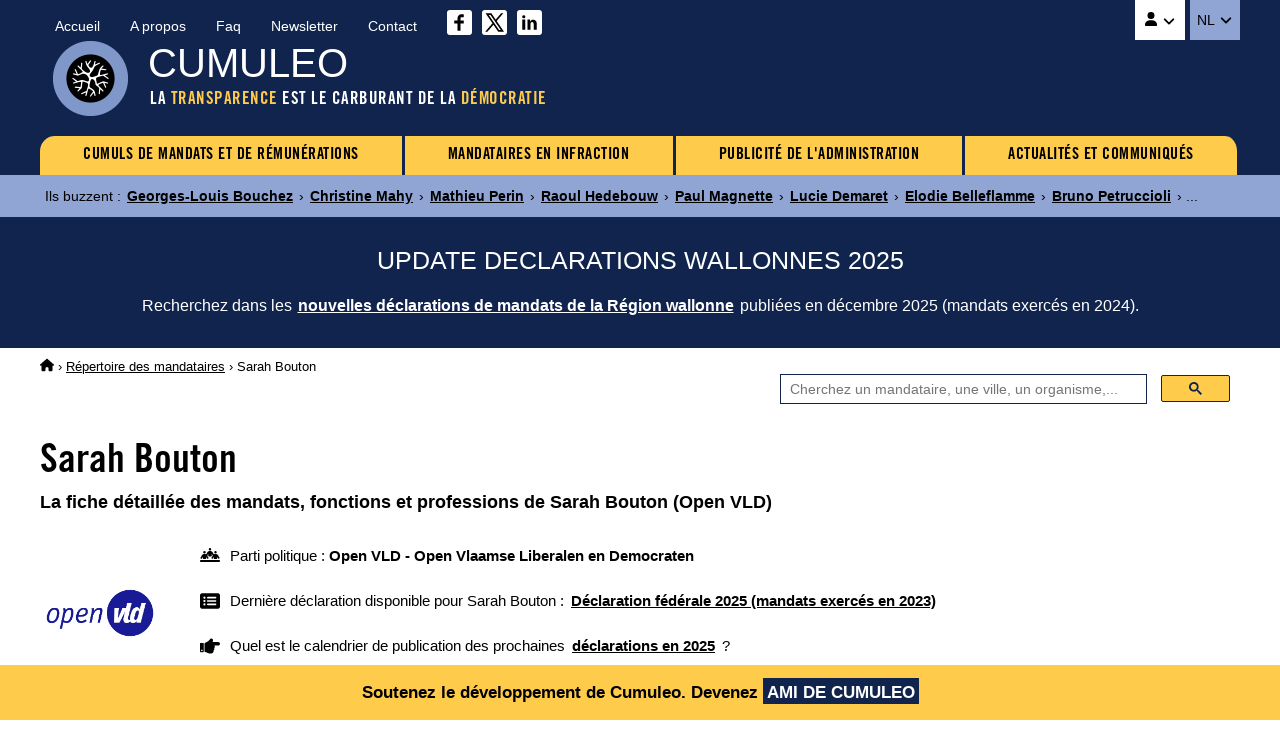

--- FILE ---
content_type: text/html
request_url: https://www.cumuleo.be/mandataire/30258-sarah-bouton.php
body_size: 6226
content:

<!DOCTYPE html><html lang="fr" prefix="og: http://ogp.me/ns#"><head><meta charset="UTF-8"><meta name="viewport" content="width=device-width, initial-scale=1.0"><link href="https://fonts.cdnfonts.com/css/trade-gothic-lt-std?styles=16688" rel="stylesheet">
<link href="https://www.cumuleo.be/include/2025-05.css" rel="stylesheet">
<script src="https://code.jquery.com/jquery-3.7.1.min.js" integrity="sha256-/JqT3SQfawRcv/BIHPThkBvs0OEvtFFmqPF/lYI/Cxo=" crossorigin="anonymous"></script>
<script src="https://consent.cookiefirst.com/sites/cumuleo.be-ca38b735-c541-4428-a320-b3980ad0a1cd/consent.js"></script>

<!-- Google tag (gtag.js) -->
<script data-cookiefirst-category="advertising" async src="https://www.googletagmanager.com/gtag/js?id=G-TLS26T6XX9"></script>
<script data-cookiefirst-category="advertising">
  window.dataLayer = window.dataLayer || [];
  function gtag(){dataLayer.push(arguments);}
  gtag('js', new Date());
  gtag('config', 'G-TLS26T6XX9'), { 'anonymize_ip': true };
</script>

<link rel="icon" type="image/png" href="https://www.cumuleo.be/favicon-48x48.png" sizes="48x48">
<link rel="icon" type="image/svg+xml" href="https://www.cumuleo.be/favicon.svg">
<link rel="shortcut icon" href="https://www.cumuleo.be/favicon.ico">
<link rel="apple-touch-icon" sizes="180x180" href="https://www.cumuleo.be/apple-touch-icon.png">
<meta name="apple-mobile-web-app-title" content="Cumuleo">
<link rel="manifest" href="https://www.cumuleo.be/site.webmanifest"><title>Sarah Bouton (Open VLD) &bull; Ses 9 mandats, fonctions et professions</title><meta name="description" content="Accédez aux détails des mandats, fonctions et professions exercés par Sarah Bouton (Open VLD)">
<link rel="canonical" href="https://www.cumuleo.be/mandataire/30258-sarah-bouton.php">
<link rel="alternate" hreflang="fr" href="https://www.cumuleo.be/mandataire/30258-sarah-bouton.php">
<link rel="alternate" hreflang="nl" href="https://www.cumuleo.be/nl/mandataris/30258-sarah-bouton.php">

<meta name="twitter:card" content="summary">
<meta name="twitter:site" content="@cumuleo">
<meta property="og:type" content="website">
<meta property="og:title" content="Sarah Bouton (Open VLD) => Ses 9 mandats, fonctions et professions">
<meta property="og:description" content="Accédez aux détails des mandats, fonctions et professions exercés par Sarah Bouton (Open VLD)">
<meta property="og:url" content="https://www.cumuleo.be/mandataire/30258-sarah-bouton.php">
<meta property="og:image" content="https://www.cumuleo.be/img/cumuleo-JSON-fr.gif">
<meta property="og:site_name" content="Cumuleo">

<script type="application/ld+json"> { "@context": "https://schema.org", "@type": "BreadcrumbList", "itemListElement": [
  { "@type": "ListItem", "position": 1, "name": "Cumuleo", "item": "https://www.cumuleo.be/" },
  { "@type": "ListItem", "position": 2, "name": "Répertoires des mandataires", "item": "https://www.cumuleo.be/recherche/" },
  { "@type": "ListItem", "position": 3, "name": "Sarah Bouton", "item": "https://www.cumuleo.be/mandataire/30258-sarah-bouton.php" }
  ]} </script>

<script type="application/ld+json"> { "@context": "http://schema.org", "@type": "Person",
	"familyName": "Bouton", "givenName": "Sarah", "affiliation": "Open VLD", "memberOf": "Open VLD" } </script>  
</head><body>

<div class="topcontainer"><div class="topcontainercontenu"><div id="navsec"><div id="navsec-content"><div><a href="https://www.cumuleo.be/" class="navseclink">Accueil</a></div><div><a href="https://www.cumuleo.be/a-propos.php" class="navseclink">A propos</a></div>
<div><a href="https://www.cumuleo.be/faq.php" class="navseclink">Faq</a></div><div><a href="https://www.cumuleo.be/newsletter.php" class="navseclink">Newsletter</a></div><div><a href="https://www.cumuleo.be/contact.php" class="navseclink">Contact</a></div>
<div class="mediassociaux"><a href="https://www.facebook.com/cumuleo/" title="Cumuleo sur Facebook" target="_blank"><img src="https://www.cumuleo.be/img/facebook.svg" class="iconefacebook" alt=""></a><a href="https://x.com/cumuleo" title="Cumuleo sur X" target="_blank"><img src="https://www.cumuleo.be/img/twitter-x.svg" class="iconetwitter" alt=""></a><a href="https://www.linkedin.com/company/cumuleo/" title="Cumuleo sur LinkedIn" target="_blank"><img src="https://www.cumuleo.be/img/linkedin.svg" class="iconelinkedin" alt=""></a></div></div></div>

<div id="navcompte"><button class="navcomptedeplierlien" title="Compte Cumuleo"><img src="https://www.cumuleo.be/img/user-solid.svg" class="iconeuser" alt=""> <img src="https://www.cumuleo.be/img/angle-down-solid.svg" id="toggle-iconnavcompte" alt=""></button>
<div id="navcompte1" class="navcompte1"><a href="https://www.cumuleo.be/compte/register.php">Créez un compte Cumuleo</a>
                                                  <a href="https://www.cumuleo.be/compte/login.php">Connectez-vous à votre compte Cumuleo</a></div> </div>
<div class="choixlangue"><button class="choixlanguedeplierlien">NL <img src="https://www.cumuleo.be/img/angle-down-solid.svg" id="toggle-iconchoixlangue" alt=""></button><div id="choixlangue1" class="choixlangue1"><a href="https://www.cumuleo.be/nl/mandataris/30258-sarah-bouton.php">Sarah Bouton</a></div></div>

<div class="logo"><img src="https://www.cumuleo.be/img/logo-2024.png" alt="Logo de Cumuleo"></div>
<div class="brand">CUMULEO</div>
<div class="slogan">LA <em>TRANSPARENCE</em> EST LE CARBURANT DE LA <em>DÉMOCRATIE</em></div>

<div id="hamburger"><div id="hamburger-content"><nav class="navbar" >
<div class="dropdown"><a href="https://www.cumuleo.be/cumul-mandats/" class="navbarlink navbarlinkfirst">CUMULS DE MANDATS ET DE RÉMUNÉRATIONS</a>
  <div class="dropdown-content">
      <a href="https://www.cumuleo.be/cumul-mandats/mandats.php" class="dropdowncontentlink">Cumuls de mandats</a>
      <a href="https://www.cumuleo.be/cumul-mandats/remunerations.php" class="dropdowncontentlink">Cumuls de rémunérations</a>
  </div></div>
<div class="dropdown"><a href="https://www.cumuleo.be/mandataire-en-defaut/" class="navbarlink">MANDATAIRES EN INFRACTION</a>
  <div class="dropdown-content">
      <a href="https://www.cumuleo.be/mandataire-en-defaut/mandats.php" class="dropdowncontentlink">Infraction de déclarations de mandats</a>
      <a href="https://www.cumuleo.be/mandataire-en-defaut/patrimoine.php" class="dropdowncontentlink">Infraction de déclarations de patrimoine</a>
      <a href="https://www.cumuleo.be/mandataire-en-defaut/classement-des-mandataires-en-defaut.php" class="dropdowncontentlink">Classement des mandataires en infraction</a>
  </div></div>
<div class="dropdown"><a href="https://www.cumuleo.be/foi/" class="navbarlink">PUBLICITÉ DE L'ADMINISTRATION</a><div class="dropdown-content dropdownvide"></div></div>
 
<div class="dropdown"><a href="https://www.cumuleo.be/actualites/" class="navbarlink navbarlinklast">ACTUALITÉS ET COMMUNIQUÉS</a><div class="dropdown-content dropdownvide"></div></div>
</nav></div><!-- Fin hamburger-content -->
<button id="hamburger-button"><img src="https://www.cumuleo.be/img/bars-solid.svg" class="iconemenu" alt=""> <span>Menu</span></button>
<div id="hamburger-sidebar"><div id="hamburger-sidebar-close"><img src="https://www.cumuleo.be/img/xmark-solid.svg" id="hamburger-buttonclose" class="iconemenuclose" alt=""></div><div id="hamburger-sidebar-compte"></div><div id="hamburger-sidebar-header"></div><div id="hamburger-sidebar-body"></div></div><div id="hamburger-overlay"></div>
</div><!-- Fin hamburger -->

</div><!-- Fin topcontainercontenu -->
</div><!-- Fin topcontainer -->

<div class="buzz"><div class="buzzcontenu"><div class="buzzgrid">
<div class="buzztitre">Ils buzzent<span>&nbsp;:&nbsp;</span></div>
<div class="buzzdeplier"><span class="buzzdeplierlien"><img src="https://www.cumuleo.be/img/circle-chevron-down-solid.svg" id="toggle-iconbuzz" class="iconenewstopbuzz" alt=""></span></div>
<div id="buzz1" class="buzz1">
<a href="https://www.cumuleo.be/mandataire/12857-georges-louis-bouchez.php" class="buzzcontenulien" target="_top">Georges-Louis Bouchez</a> &rsaquo; <a href="https://www.cumuleo.be/mandataire/35931-christine-mahy.php" class="buzzcontenulien" target="_top">Christine Mahy</a> &rsaquo; <a href="https://www.cumuleo.be/mandataire/15893-mathieu-perin.php" class="buzzcontenulien" target="_top">Mathieu Perin</a> &rsaquo; <a href="https://www.cumuleo.be/mandataire/15773-raoul-hedebouw.php" class="buzzcontenulien" target="_top">Raoul Hedebouw</a> &rsaquo; <a href="https://www.cumuleo.be/mandataire/11386-paul-magnette.php" class="buzzcontenulien" target="_top">Paul Magnette</a> &rsaquo; <a href="https://www.cumuleo.be/mandataire/12968-lucie-demaret.php" class="buzzcontenulien" target="_top">Lucie Demaret</a> &rsaquo; <a href="https://www.cumuleo.be/mandataire/28330-elodie-belleflamme.php" class="buzzcontenulien" target="_top">Elodie Belleflamme</a> &rsaquo; <a href="https://www.cumuleo.be/mandataire/29649-bruno-petruccioli.php" class="buzzcontenulien" target="_top">Bruno Petruccioli</a> &rsaquo; ...</div>
</div></div></div><div class="newstop"><div class="newstopcontenu"><div class="newstopgrid">
<div class="newstoptitre">UPDATE DECLARATIONS WALLONNES 2025</div>
<div class="newstopdeplier"><span class="newstopdeplierlien"><img src="https://www.cumuleo.be/img/circle-chevron-down-solid.svg" id="toggle-iconnewstop" class="iconenewstopbuzz" alt=""></span></div>
<div id="newstop1" class="newstop1"><p>Recherchez dans les <a href="https://www.cumuleo.be/mandats/update-declaration-wallonie.php" class="newstopcontenulien">nouvelles déclarations de mandats de la Région wallonne</a> publiées en décembre 2025 (mandats exercés en 2024).</p>
</div></div></div></div>

<!--<div class="newstop"><div class="newstopcontenu"><div class="newstopgrid">
<div class="newstoptitre">TRANSPARENCE AU FÉDÉRAL : La loi votée en 2024 ne fonctionne pas&nbsp;!</div>
<div class="newstopdeplier"><span class="newstopdeplierlien"><img src="https://www.cumuleo.be/img/circle-chevron-down-solid.svg" id="toggle-iconnewstop" class="iconenewstopbuzz" alt=""></span></div>
<div id="newstop1" class="newstop1"><p>La preuve par l'exemple avec le refus de transparence de la Zone de police Vesdre : <a href="https://www.cumuleo.be/actualites/14-02-2025.php" class="newstopcontenulien">Plus d'informations sur ce dossier</a></p>
</div></div></div></div>--><div class="ariane"><div class="arianecontenu"><a href="https://www.cumuleo.be/" title="Accueil"><img src="https://www.cumuleo.be/img/house-solid.svg" class="iconehome" alt="Accueil Cumuleo"></a> &rsaquo; <a href="https://www.cumuleo.be/recherche/">Répertoire des mandataires</a> <span>&rsaquo; Sarah Bouton</span></div></div>
<div id="search" class="search"><div class="searchcontenu"><div class="searchcontenulimitebox">
<script> (function() { var cx = '05b91457167b8334a'; var gcse = document.createElement('script'); gcse.type = 'text/javascript'; gcse.async = true; gcse.src = 'https://cse.google.com/cse.js?cx=' + cx; var s = document.getElementsByTagName('script')[0]; s.parentNode.insertBefore(gcse, s); })();
window.onload = function(){ document.getElementById('gsc-i-id1').placeholder = 'Cherchez un mandataire, une ville, un organisme,...'; }; </script>
<script async src="https://cse.google.com/cse.js?cx=05b91457167b8334a"></script><div class="searchcontainer"><div class="gcse-searchbox-only"></div></div></div></div></div>
<button onclick="topFunction()" id="myBtn" title="Go to top">&nbsp;</button>
    
<article>

<h1 class="titre1">Sarah Bouton</h1><h2 class="titre2">La fiche d&eacute;taill&eacute;e des mandats, fonctions et professions de Sarah Bouton (Open VLD) </h2><div class="infosmandataire"><div class="infosmandatairelogoparti"><img src="https://www.cumuleo.be/img/logo-top-vld.webp" alt="Open VLD - Open Vlaamse Liberalen en Democraten"></div><div class="infosmandataireinfos"><div class="infosmandataireparti"><img src="https://www.cumuleo.be/img/people-line-solid.svg" class="iconepeopleline" alt=""> <span>Parti politique&nbsp;: <b>Open VLD - Open Vlaamse Liberalen en Democraten</b></span></div><div class="infosmandatairelastdeclaration"><img src="https://www.cumuleo.be/img/rectangle-list-solid.svg" class="iconerectanglelist" alt=""> <span>Dernière déclaration disponible pour Sarah Bouton&nbsp;: <a href="#mandatscc2023"><b>Déclaration fédérale 2025 (mandats exercés en 2023)</b></a></span></div><div class="infosmandatairenextdeclaration"><img src="https://www.cumuleo.be/img/hand-point-right-solid.svg" class="iconerectanglelist" alt=""> <span>Quel est le calendrier de publication des prochaines <a href="https://www.cumuleo.be/prochaines-declarations.php"><b>déclarations en 2025</b></a>&nbsp;?</span></div><div class="infosmandatairecomptemandataire"><img src="https://www.cumuleo.be/img/person-circle-question-solid.svg" class="iconepeoplequestion" alt=""> <span>Vous êtes Sarah Bouton&nbsp;? <a href="https://www.cumuleo.be/compte-mandataire.php">Publiez vos déclarations dans Cumuleo</a></span></div></div></div><div class="descendredanslapage"><img src="https://www.cumuleo.be/img/arrow-down-wide-short-solid.svg" class="iconedescendreliste" alt=""> <span>Descendre directement aux <a href="#mandats2023"><b>Mandats 2023</b></a> <a href="#mandats2022"><b>Mandats 2022</b></a> <a href="#mandats2021"><b>Mandats 2021</b></a> <a href="#mandats2020"><b>Mandats 2020</b></a> <a href="#mandats2019"><b>Mandats 2019</b></a> </span></div><div class="newscorps">
<div class="newscorpscontenu"><div class="newscorpstitre">L'OPEN VLD vote CONTRE la Transparence&nbsp;!</div><p><a href="https://www.cumuleo.be/vote-cada-federale.php?p=vld" class="newscorpslien">Plus d'informations</a></p></div></div><div class="social-share-buttons"><p>Partagez sur&nbsp;</p>
<a href="#" class="share-btn facebook share" onclick="shareOnFacebook(); return false;"><img src="https://www.cumuleo.be/img/sharefacebook.svg" class="iconesharefacebook" alt=""> <span>Facebook</span></a>
<a href="#" class="share-btn twitter share" onclick="shareOnTwitter(); return false;"><img src="https://www.cumuleo.be/img/sharex.svg" class="iconesharex" alt=""> <span>X (ex-Twitter)</span></a>
<a href="#" class="share-btn linkedin share" onclick="shareOnLinkedIn(); return false;"><img src="https://www.cumuleo.be/img/sharelinkedin.svg" class="iconesharelinkedin" alt=""> <span>LinkedIn</span></a>
<a href="#" class="share-btn whatsapp share" onclick="shareOnWhatsApp(); return false;"><img src="https://www.cumuleo.be/img/sharewhatsapp.svg" class="iconesharewhatsapp" alt=""> <span>WhatsApp</span></a>
<a href="#" class="share-btn email share" onclick="shareByEmail(); return false;"><img src="https://www.cumuleo.be/img/shareemail.svg" class="iconeshareemail" alt=""> <span>Email</span></a>
</div><span id="mandats2026"></span><span id="mandats2025"></span><span id="mandats2024"></span><span id="mandats2023"></span><span id="defautcc2023"></span><div class="declarationsmandats" id="mandatscc2023"><div class="declarationsmandatsannee">2023</div>
<div class="declarationsmandatsdetails"><p>Les mandats, fonctions et professions exercés par Sarah Bouton en 2023</p>
<p><u>Source</u>&nbsp;: Cumuleo&nbsp;&rsaquo; D&eacute;claration f&eacute;d&eacute;rale de mandats publi&eacute;e en f&eacute;vrier 2025</p></div>
<div class="declarationsmandatsimg"><img src="https://www.cumuleo.be/img/declaration-federale.png" alt="Déclaration fédérale de mandats"></div></div><table class="tableauxmandats"><thead><tr><th>Fonction</th><th>Institution</th><th>Rémunération</th><th>Début</th><th>Fin</th></tr></thead><tbody><tr><td><b>Conseiller communal</b></td><td>Stad Ieper</td><td class="nobr"><b>1,00 - 5 939,00 <img src="https://www.cumuleo.be/img/euro-sign-solid.svg" class="iconeeuro" alt=""></b></td><td><img src="https://www.cumuleo.be/img/arrow-left-long-solid.svg" class="iconearrowleft" alt=""></td><td><img src="https://www.cumuleo.be/img/arrow-right-long-solid.svg" class="iconearrowright" alt=""></td></tr><tr><td><b>Membre du conseil d'administration</b></td><td>IVVO - Intercommunale voor Vuilverwijdering en -verwerking voor Veurne en Ommeland</td><td class="nobr"><b>2 075,41 <img src="https://www.cumuleo.be/img/euro-sign-solid.svg" class="iconeeuro" alt=""></b></td><td><img src="https://www.cumuleo.be/img/arrow-left-long-solid.svg" class="iconearrowleft" alt=""></td><td><img src="https://www.cumuleo.be/img/arrow-right-long-solid.svg" class="iconearrowright" alt=""></td></tr><tr><td><b>Membre du conseil d'administration</b></td><td>ACCi vzw</td><td><img src="https://www.cumuleo.be/img/xmark-solid.svg" class="iconenonremunere" alt="Non rémunéré"></td><td><img src="https://www.cumuleo.be/img/arrow-left-long-solid.svg" class="iconearrowleft" alt=""></td><td><img src="https://www.cumuleo.be/img/arrow-right-long-solid.svg" class="iconearrowright" alt=""></td></tr><tr><td><b>Membre du conseil d'administration</b></td><td>AGB SPIE</td><td><img src="https://www.cumuleo.be/img/xmark-solid.svg" class="iconenonremunere" alt="Non rémunéré"></td><td><img src="https://www.cumuleo.be/img/arrow-left-long-solid.svg" class="iconearrowleft" alt=""></td><td><img src="https://www.cumuleo.be/img/arrow-right-long-solid.svg" class="iconearrowright" alt=""></td></tr><tr><td><b>Membre du conseil d'administration</b></td><td>In Flanders Fields Museum vzw</td><td><img src="https://www.cumuleo.be/img/xmark-solid.svg" class="iconenonremunere" alt="Non rémunéré"></td><td><img src="https://www.cumuleo.be/img/arrow-left-long-solid.svg" class="iconearrowleft" alt=""></td><td><img src="https://www.cumuleo.be/img/arrow-right-long-solid.svg" class="iconearrowright" alt=""></td></tr><tr><td><b>Vice-président</b></td><td>In Flanders Fields Museum vzw</td><td><img src="https://www.cumuleo.be/img/xmark-solid.svg" class="iconenonremunere" alt="Non rémunéré"></td><td><img src="https://www.cumuleo.be/img/arrow-left-long-solid.svg" class="iconearrowleft" alt=""></td><td><img src="https://www.cumuleo.be/img/arrow-right-long-solid.svg" class="iconearrowright" alt=""></td></tr><tr><td><b>Membre du conseil d'administration</b></td><td>Ons Onderdak</td><td class="nobr"><b>1,00 - 5 939,00 <img src="https://www.cumuleo.be/img/euro-sign-solid.svg" class="iconeeuro" alt=""></b></td><td><img src="https://www.cumuleo.be/img/arrow-left-long-solid.svg" class="iconearrowleft" alt=""></td><td><img src="https://www.cumuleo.be/img/arrow-right-long-solid.svg" class="iconearrowright" alt=""></td></tr><tr><td><b>Administrateur</b></td><td>Open Ieper</td><td><img src="https://www.cumuleo.be/img/xmark-solid.svg" class="iconenonremunere" alt="Non rémunéré"></td><td><img src="https://www.cumuleo.be/img/arrow-left-long-solid.svg" class="iconearrowleft" alt=""></td><td><img src="https://www.cumuleo.be/img/arrow-right-long-solid.svg" class="iconearrowright" alt=""></td></tr><tr><td><b>Gérant</b></td><td>SB PROJECTS bv</td><td><img src="https://www.cumuleo.be/img/xmark-solid.svg" class="iconenonremunere" alt="Non rémunéré"></td><td><img src="https://www.cumuleo.be/img/arrow-left-long-solid.svg" class="iconearrowleft" alt=""></td><td><img src="https://www.cumuleo.be/img/arrow-right-long-solid.svg" class="iconearrowright" alt=""></td></tr></tbody></table><div class="remunerationtotale">Rémunération totale en 2023&nbsp;: entre <u>2.077,41</u> et <u>13.953,41</u> euros brut</div><iframe src="https://www.cumuleo.be/graphs/graph-2023.php?ident=30258" id="iframe2023" class="iframemandatslastyear" title="Evolution journalière des mandats de Sarah Bouton en 2023" rel="nofollow"></iframe><span id="mandats2022"></span><span id="defautcc2022"></span><div class="declarationsmandats" id="mandatscc2022"><div class="declarationsmandatsannee">2022</div>
<div class="declarationsmandatsdetails"><p>Les mandats, fonctions et professions exercés par Sarah Bouton en 2022</p>
<p><u>Source</u>&nbsp;: Cumuleo&nbsp;&rsaquo; D&eacute;claration f&eacute;d&eacute;rale de mandats publi&eacute;e en f&eacute;vrier 2024</p></div>
<div class="declarationsmandatsimg"><img src="https://www.cumuleo.be/img/declaration-federale.png" alt="Déclaration fédérale de mandats"></div></div><table class="tableauxmandats"><thead><tr><th>Fonction</th><th>Institution</th><th>Rémunération</th><th>Début</th><th>Fin</th></tr></thead><tbody><tr><td><b>Conseiller communal</b></td><td>Stad Ieper</td><td class="nobr"><b>1,00 - 5 918,00 <img src="https://www.cumuleo.be/img/euro-sign-solid.svg" class="iconeeuro" alt=""></b></td><td><img src="https://www.cumuleo.be/img/arrow-left-long-solid.svg" class="iconearrowleft" alt=""></td><td><img src="https://www.cumuleo.be/img/arrow-right-long-solid.svg" class="iconearrowright" alt=""></td></tr><tr><td><b>Membre du conseil d'administration</b></td><td>IVVO - Intercommunale voor Vuilverwijdering en -verwerking voor Veurne en Ommeland</td><td class="nobr"><b>1.575,67 <img src="https://www.cumuleo.be/img/euro-sign-solid.svg" class="iconeeuro" alt=""></b></td><td><img src="https://www.cumuleo.be/img/arrow-left-long-solid.svg" class="iconearrowleft" alt=""></td><td><img src="https://www.cumuleo.be/img/arrow-right-long-solid.svg" class="iconearrowright" alt=""></td></tr><tr><td><b>Membre du conseil d'administration</b></td><td>ACCi vzw</td><td><img src="https://www.cumuleo.be/img/xmark-solid.svg" class="iconenonremunere" alt="Non rémunéré"></td><td><img src="https://www.cumuleo.be/img/arrow-left-long-solid.svg" class="iconearrowleft" alt=""></td><td><img src="https://www.cumuleo.be/img/arrow-right-long-solid.svg" class="iconearrowright" alt=""></td></tr><tr><td><b>Membre du conseil d'administration</b></td><td>AGB SPIE</td><td><img src="https://www.cumuleo.be/img/xmark-solid.svg" class="iconenonremunere" alt="Non rémunéré"></td><td><img src="https://www.cumuleo.be/img/arrow-left-long-solid.svg" class="iconearrowleft" alt=""></td><td><img src="https://www.cumuleo.be/img/arrow-right-long-solid.svg" class="iconearrowright" alt=""></td></tr><tr><td><b>Membre du conseil d'administration</b></td><td>In Flanders Fields Museum vzw</td><td><img src="https://www.cumuleo.be/img/xmark-solid.svg" class="iconenonremunere" alt="Non rémunéré"></td><td><img src="https://www.cumuleo.be/img/arrow-left-long-solid.svg" class="iconearrowleft" alt=""></td><td><img src="https://www.cumuleo.be/img/arrow-right-long-solid.svg" class="iconearrowright" alt=""></td></tr><tr><td><b>Vice-président</b></td><td>In Flanders Fields Museum vzw</td><td><img src="https://www.cumuleo.be/img/xmark-solid.svg" class="iconenonremunere" alt="Non rémunéré"></td><td><img src="https://www.cumuleo.be/img/arrow-left-long-solid.svg" class="iconearrowleft" alt=""></td><td><img src="https://www.cumuleo.be/img/arrow-right-long-solid.svg" class="iconearrowright" alt=""></td></tr><tr><td><b>Membre du conseil d'administration</b></td><td>Ons Onderdak</td><td class="nobr"><b>1,00 - 5 918,00 <img src="https://www.cumuleo.be/img/euro-sign-solid.svg" class="iconeeuro" alt=""></b></td><td><img src="https://www.cumuleo.be/img/arrow-left-long-solid.svg" class="iconearrowleft" alt=""></td><td><img src="https://www.cumuleo.be/img/arrow-right-long-solid.svg" class="iconearrowright" alt=""></td></tr><tr><td><b>Administrateur</b></td><td>Open Ieper</td><td><img src="https://www.cumuleo.be/img/xmark-solid.svg" class="iconenonremunere" alt="Non rémunéré"></td><td><img src="https://www.cumuleo.be/img/arrow-left-long-solid.svg" class="iconearrowleft" alt=""></td><td><img src="https://www.cumuleo.be/img/arrow-right-long-solid.svg" class="iconearrowright" alt=""></td></tr><tr><td><b>Gérant</b></td><td>SB PROJECTS bv</td><td class="nobr"><b>59 188,00 - 118 373,00 <img src="https://www.cumuleo.be/img/euro-sign-solid.svg" class="iconeeuro" alt=""></b></td><td><img src="https://www.cumuleo.be/img/arrow-left-long-solid.svg" class="iconearrowleft" alt=""></td><td><img src="https://www.cumuleo.be/img/arrow-right-long-solid.svg" class="iconearrowright" alt=""></td></tr></tbody></table><div class="remunerationtotale">Rémunération totale en 2022&nbsp;: entre <u>60.765,67</u> et <u>131.784,67</u> euros brut</div><p id="div2022" class="graphs" data-url="https://www.cumuleo.be/graphs/graph-2022.php?ident=30258" data-target="iframe2022"><img src="https://www.cumuleo.be/img/circle-chevron-down-graphs.svg" class="iconechevrongraphs" alt=""> 
<span>Voir les graphiques de l'évolution journalière des mandats exercés par Sarah Bouton en 2022</span></p>
<iframe id="iframe2022" class="iframemandats iframehidden" title="Evolution journalière des mandats de Sarah Bouton en 2022" rel="nofollow"></iframe><span id="mandats2021"></span><span id="defautcc2021"></span><div class="declarationsmandats" id="mandatscc2021"><div class="declarationsmandatsannee">2021</div>
<div class="declarationsmandatsdetails"><p>Les mandats, fonctions et professions exercés par Sarah Bouton en 2021</p>
<p><u>Source</u>&nbsp;: Cumuleo&nbsp;&rsaquo; D&eacute;claration f&eacute;d&eacute;rale de mandats publi&eacute;e en f&eacute;vrier 2023</p></div>
<div class="declarationsmandatsimg"><img src="https://www.cumuleo.be/img/declaration-federale.png" alt="Déclaration fédérale de mandats"></div></div><table class="tableauxmandats"><thead><tr><th>Fonction</th><th>Institution</th><th>Rémunération</th><th>Début</th><th>Fin</th></tr></thead><tbody><tr><td><b>Conseiller communal</b></td><td>Stad Ieper </td><td class="nobr"><b>1,00 - 5 271,00 <img src="https://www.cumuleo.be/img/euro-sign-solid.svg" class="iconeeuro" alt=""></b></td><td><img src="https://www.cumuleo.be/img/arrow-left-long-solid.svg" class="iconearrowleft" alt=""></td><td><img src="https://www.cumuleo.be/img/arrow-right-long-solid.svg" class="iconearrowright" alt=""></td></tr><tr><td><b>Membre du conseil d'administration</b></td><td>IVVO - Intercommunale voor Vuilverwijdering en -verwerking voor Veurne en Ommeland</td><td class="nobr"><b>2.194,14 <img src="https://www.cumuleo.be/img/euro-sign-solid.svg" class="iconeeuro" alt=""></b></td><td><img src="https://www.cumuleo.be/img/arrow-left-long-solid.svg" class="iconearrowleft" alt=""></td><td><img src="https://www.cumuleo.be/img/arrow-right-long-solid.svg" class="iconearrowright" alt=""></td></tr><tr><td><b>Membre du conseil d'administration</b></td><td>ACCi vzw</td><td><img src="https://www.cumuleo.be/img/xmark-solid.svg" class="iconenonremunere" alt="Non rémunéré"></td><td><img src="https://www.cumuleo.be/img/arrow-left-long-solid.svg" class="iconearrowleft" alt=""></td><td><img src="https://www.cumuleo.be/img/arrow-right-long-solid.svg" class="iconearrowright" alt=""></td></tr><tr><td><b>Membre du conseil d'administration</b></td><td>AGB SPIE</td><td><img src="https://www.cumuleo.be/img/xmark-solid.svg" class="iconenonremunere" alt="Non rémunéré"></td><td><img src="https://www.cumuleo.be/img/arrow-left-long-solid.svg" class="iconearrowleft" alt=""></td><td><img src="https://www.cumuleo.be/img/arrow-right-long-solid.svg" class="iconearrowright" alt=""></td></tr><tr><td><b>Membre du conseil d'administration</b></td><td>In Flanders Fields Museum vzw</td><td><img src="https://www.cumuleo.be/img/xmark-solid.svg" class="iconenonremunere" alt="Non rémunéré"></td><td><img src="https://www.cumuleo.be/img/arrow-left-long-solid.svg" class="iconearrowleft" alt=""></td><td><img src="https://www.cumuleo.be/img/arrow-right-long-solid.svg" class="iconearrowright" alt=""></td></tr><tr><td><b>Vice-président</b></td><td>In Flanders Fields Museum vzw</td><td><img src="https://www.cumuleo.be/img/xmark-solid.svg" class="iconenonremunere" alt="Non rémunéré"></td><td><img src="https://www.cumuleo.be/img/arrow-left-long-solid.svg" class="iconearrowleft" alt=""></td><td><img src="https://www.cumuleo.be/img/arrow-right-long-solid.svg" class="iconearrowright" alt=""></td></tr><tr><td><b>Membre du conseil d'administration</b></td><td>Ons Onderdak</td><td class="nobr"><b>1,00 - 5 271,00 <img src="https://www.cumuleo.be/img/euro-sign-solid.svg" class="iconeeuro" alt=""></b></td><td><img src="https://www.cumuleo.be/img/arrow-left-long-solid.svg" class="iconearrowleft" alt=""></td><td><img src="https://www.cumuleo.be/img/arrow-right-long-solid.svg" class="iconearrowright" alt=""></td></tr><tr><td><b>Administrateur</b></td><td>Open Ieper</td><td><img src="https://www.cumuleo.be/img/xmark-solid.svg" class="iconenonremunere" alt="Non rémunéré"></td><td><img src="https://www.cumuleo.be/img/arrow-left-long-solid.svg" class="iconearrowleft" alt=""></td><td><img src="https://www.cumuleo.be/img/arrow-right-long-solid.svg" class="iconearrowright" alt=""></td></tr><tr><td><b>Gérant</b></td><td>SB PROJECTS bv</td><td class="nobr"><b>52 720,00 - 105 438,00 <img src="https://www.cumuleo.be/img/euro-sign-solid.svg" class="iconeeuro" alt=""></b></td><td><img src="https://www.cumuleo.be/img/arrow-left-long-solid.svg" class="iconearrowleft" alt=""></td><td><img src="https://www.cumuleo.be/img/arrow-right-long-solid.svg" class="iconearrowright" alt=""></td></tr></tbody></table><div class="remunerationtotale">Rémunération totale en 2021&nbsp;: entre <u>54.916,14</u> et <u>118.174,14</u> euros brut</div><p id="div2021" class="graphs" data-url="https://www.cumuleo.be/graphs/graph-2021.php?ident=30258" data-target="iframe2021"><img src="https://www.cumuleo.be/img/circle-chevron-down-graphs.svg" class="iconechevrongraphs" alt=""> 
<span>Voir les graphiques de l'évolution journalière des mandats exercés par Sarah Bouton en 2021</span></p>
<iframe id="iframe2021" class="iframemandats iframehidden" title="Evolution journalière des mandats de Sarah Bouton en 2021" rel="nofollow"></iframe><span id="mandats2020"></span><span id="defautcc2020"></span><div class="declarationsmandats" id="mandatscc2020"><div class="declarationsmandatsannee">2020</div>
<div class="declarationsmandatsdetails"><p>Les mandats, fonctions et professions exercés par Sarah Bouton en 2020</p>
<p><u>Source</u>&nbsp;: Cumuleo&nbsp;&rsaquo; D&eacute;claration f&eacute;d&eacute;rale de mandats publi&eacute;e en f&eacute;vrier 2022</p></div>
<div class="declarationsmandatsimg"><img src="https://www.cumuleo.be/img/declaration-federale.png" alt="Déclaration fédérale de mandats"></div></div><table class="tableauxmandats"><thead><tr><th>Fonction</th><th>Institution</th><th>Rémunération</th><th>Début</th><th>Fin</th></tr></thead><tbody><tr><td><b>Conseiller communal</b></td><td>Stad Ieper </td><td class="nobr"><b>1,00 - 5 061,00 <img src="https://www.cumuleo.be/img/euro-sign-solid.svg" class="iconeeuro" alt=""></b></td><td><img src="https://www.cumuleo.be/img/arrow-left-long-solid.svg" class="iconearrowleft" alt=""></td><td><img src="https://www.cumuleo.be/img/arrow-right-long-solid.svg" class="iconearrowright" alt=""></td></tr><tr><td><b>Membre du conseil d'administration</b></td><td>IVVO - Intercommunale voor Vuilverwijdering en -verwerking voor Veurne en Ommeland</td><td class="nobr"><b>2 574,28 <img src="https://www.cumuleo.be/img/euro-sign-solid.svg" class="iconeeuro" alt=""></b></td><td><img src="https://www.cumuleo.be/img/arrow-left-long-solid.svg" class="iconearrowleft" alt=""></td><td><img src="https://www.cumuleo.be/img/arrow-right-long-solid.svg" class="iconearrowright" alt=""></td></tr><tr><td><b>Membre du conseil d'administration</b></td><td>ACCi vzw</td><td><img src="https://www.cumuleo.be/img/xmark-solid.svg" class="iconenonremunere" alt="Non rémunéré"></td><td><img src="https://www.cumuleo.be/img/arrow-left-long-solid.svg" class="iconearrowleft" alt=""></td><td><img src="https://www.cumuleo.be/img/arrow-right-long-solid.svg" class="iconearrowright" alt=""></td></tr><tr><td><b>Membre du conseil d'administration</b></td><td>AGB SPIE</td><td><img src="https://www.cumuleo.be/img/xmark-solid.svg" class="iconenonremunere" alt="Non rémunéré"></td><td><img src="https://www.cumuleo.be/img/arrow-left-long-solid.svg" class="iconearrowleft" alt=""></td><td><img src="https://www.cumuleo.be/img/arrow-right-long-solid.svg" class="iconearrowright" alt=""></td></tr><tr><td><b>Membre du conseil d'administration</b></td><td>In Flanders Fields Museum vzw</td><td><img src="https://www.cumuleo.be/img/xmark-solid.svg" class="iconenonremunere" alt="Non rémunéré"></td><td><img src="https://www.cumuleo.be/img/arrow-left-long-solid.svg" class="iconearrowleft" alt=""></td><td><img src="https://www.cumuleo.be/img/arrow-right-long-solid.svg" class="iconearrowright" alt=""></td></tr><tr><td><b>Vice-président</b></td><td>In Flanders Fields Museum vzw</td><td><img src="https://www.cumuleo.be/img/xmark-solid.svg" class="iconenonremunere" alt="Non rémunéré"></td><td><img src="https://www.cumuleo.be/img/arrow-left-long-solid.svg" class="iconearrowleft" alt=""></td><td><img src="https://www.cumuleo.be/img/arrow-right-long-solid.svg" class="iconearrowright" alt=""></td></tr><tr><td><b>Membre du conseil d'administration</b></td><td>Ons Onderdak</td><td class="nobr"><b>1,00 - 5 061,00 <img src="https://www.cumuleo.be/img/euro-sign-solid.svg" class="iconeeuro" alt=""></b></td><td><img src="https://www.cumuleo.be/img/arrow-left-long-solid.svg" class="iconearrowleft" alt=""></td><td><img src="https://www.cumuleo.be/img/arrow-right-long-solid.svg" class="iconearrowright" alt=""></td></tr><tr><td><b>Administrateur</b></td><td>Open Ieper</td><td><img src="https://www.cumuleo.be/img/xmark-solid.svg" class="iconenonremunere" alt="Non rémunéré"></td><td><img src="https://www.cumuleo.be/img/arrow-left-long-solid.svg" class="iconearrowleft" alt=""></td><td><img src="https://www.cumuleo.be/img/arrow-right-long-solid.svg" class="iconearrowright" alt=""></td></tr><tr><td><b>Gérant</b></td><td>SB PROJECTS BV</td><td class="nobr"><b>50 615,00 - 101 228,00 <img src="https://www.cumuleo.be/img/euro-sign-solid.svg" class="iconeeuro" alt=""></b></td><td><img src="https://www.cumuleo.be/img/arrow-left-long-solid.svg" class="iconearrowleft" alt=""></td><td><img src="https://www.cumuleo.be/img/arrow-right-long-solid.svg" class="iconearrowright" alt=""></td></tr></tbody></table><div class="remunerationtotale">Rémunération totale en 2020&nbsp;: entre <u>53.191,28</u> et <u>113.924,28</u> euros brut</div><p id="div2020" class="graphs" data-url="https://www.cumuleo.be/graphs/graph-2020.php?ident=30258" data-target="iframe2020"><img src="https://www.cumuleo.be/img/circle-chevron-down-graphs.svg" class="iconechevrongraphs" alt=""> 
<span>Voir les graphiques de l'évolution journalière des mandats exercés par Sarah Bouton en 2020</span></p>
<iframe id="iframe2020" class="iframemandats iframehidden" title="Evolution journalière des mandats de Sarah Bouton en 2020" rel="nofollow"></iframe><span id="mandats2019"></span><span id="defautcc2019"></span><div class="declarationsmandats" id="mandatscc2019"><div class="declarationsmandatsannee">2019</div>
<div class="declarationsmandatsdetails"><p>Les mandats, fonctions et professions exercés par Sarah Bouton en 2019</p>
<p><u>Source</u>&nbsp;: Cumuleo&nbsp;&rsaquo; D&eacute;claration f&eacute;d&eacute;rale de mandats publi&eacute;e en f&eacute;vrier 2021</p></div>
<div class="declarationsmandatsimg"><img src="https://www.cumuleo.be/img/declaration-federale.png" alt="Déclaration fédérale de mandats"></div></div><table class="tableauxmandats"><thead><tr><th>Fonction</th><th>Institution</th><th>Rémunération</th><th>Début</th><th>Fin</th></tr></thead><tbody><tr><td><b>Conseiller communal</b></td><td>Stad Ieper</td><td class="nobr"><b>1,00 - 5 024,00 <img src="https://www.cumuleo.be/img/euro-sign-solid.svg" class="iconeeuro" alt=""></b></td><td class="nobr">7 janvier 2019</td><td><img src="https://www.cumuleo.be/img/arrow-right-long-solid.svg" class="iconearrowright" alt=""></td></tr><tr><td><b>Membre du conseil d'administration</b></td><td>Intercommunale voor Vuilverwijdering en -verwerking voor Veurne en Ommeland</td><td class="nobr"><b>1 731,41 <img src="https://www.cumuleo.be/img/euro-sign-solid.svg" class="iconeeuro" alt=""></b></td><td class="nobr">26 mars 2019</td><td><img src="https://www.cumuleo.be/img/arrow-right-long-solid.svg" class="iconearrowright" alt=""></td></tr><tr><td><b>Membre du conseil d'administration</b></td><td>ACCi vzw</td><td><img src="https://www.cumuleo.be/img/xmark-solid.svg" class="iconenonremunere" alt="Non rémunéré"></td><td class="nobr">19 juin 2019</td><td><img src="https://www.cumuleo.be/img/arrow-right-long-solid.svg" class="iconearrowright" alt=""></td></tr><tr><td><b>Membre du conseil d'administration</b></td><td>AGB SPIE</td><td><img src="https://www.cumuleo.be/img/xmark-solid.svg" class="iconenonremunere" alt="Non rémunéré"></td><td class="nobr">28 janvier 2019</td><td><img src="https://www.cumuleo.be/img/arrow-right-long-solid.svg" class="iconearrowright" alt=""></td></tr><tr><td><b>Membre du conseil d'administration</b></td><td>In Flanders Fields Museum vzw</td><td><img src="https://www.cumuleo.be/img/xmark-solid.svg" class="iconenonremunere" alt="Non rémunéré"></td><td class="nobr">12 février 2019</td><td><img src="https://www.cumuleo.be/img/arrow-right-long-solid.svg" class="iconearrowright" alt=""></td></tr><tr><td><b>Vice-président</b></td><td>In Flanders Fields Museum vzw</td><td><img src="https://www.cumuleo.be/img/xmark-solid.svg" class="iconenonremunere" alt="Non rémunéré"></td><td class="nobr">12 février 2019</td><td><img src="https://www.cumuleo.be/img/arrow-right-long-solid.svg" class="iconearrowright" alt=""></td></tr><tr><td><b>Membre du conseil d'administration</b></td><td>Ons Onderdak</td><td class="nobr"><b>1,00 - 5 024,00 <img src="https://www.cumuleo.be/img/euro-sign-solid.svg" class="iconeeuro" alt=""></b></td><td class="nobr">14 juin 2019</td><td><img src="https://www.cumuleo.be/img/arrow-right-long-solid.svg" class="iconearrowright" alt=""></td></tr><tr><td><b>Administrateur</b></td><td>Open Ieper</td><td><img src="https://www.cumuleo.be/img/xmark-solid.svg" class="iconenonremunere" alt="Non rémunéré"></td><td class="nobr">1er janvier 2019</td><td><img src="https://www.cumuleo.be/img/arrow-right-long-solid.svg" class="iconearrowright" alt=""></td></tr><tr><td><b>Gérant</b></td><td>SB PROJECTS BV</td><td class="nobr"><b>50 241,00 - 100 480,00 <img src="https://www.cumuleo.be/img/euro-sign-solid.svg" class="iconeeuro" alt=""></b></td><td><img src="https://www.cumuleo.be/img/arrow-left-long-solid.svg" class="iconearrowleft" alt=""></td><td><img src="https://www.cumuleo.be/img/arrow-right-long-solid.svg" class="iconearrowright" alt=""></td></tr></tbody></table><div class="remunerationtotale">Rémunération totale en 2019&nbsp;: entre <u>51.974,41</u> et <u>112.259,41</u> euros brut</div><p id="div2019" class="graphs" data-url="https://www.cumuleo.be/graphs/graph-2019.php?ident=30258" data-target="iframe2019"><img src="https://www.cumuleo.be/img/circle-chevron-down-graphs.svg" class="iconechevrongraphs" alt=""> 
<span>Voir les graphiques de l'évolution journalière des mandats exercés par Sarah Bouton en 2019</span></p>
<iframe id="iframe2019" class="iframemandats iframehidden" title="Evolution journalière des mandats de Sarah Bouton en 2019" rel="nofollow"></iframe><span id="mandats2018"></span><span id="defautcc2018"></span><span id="mandats2017"></span><span id="defautcc2017"></span><span id="mandats2016"></span><span id="defautcc2016"></span><span id="mandats2015"></span><span id="defautcc2015"></span><span id="mandats2014"></span><span id="defautcc2014"></span><span id="mandats2013"></span><span id="defautcc2013"></span><span id="mandats2012"></span><span id="defautcc2012"></span><span id="mandats2011"></span><span id="defautcc2011"></span><span id="mandats2010"></span><span id="defautcc2010"></span><span id="mandats2009"></span><span id="defautcc2009"></span><span id="mandats2008"></span><span id="defautcc2008"></span><span id="mandats2007"></span><span id="defautcc2007"></span><span id="mandats2006"></span><span id="defautcc2006"></span><span id="mandats2005"></span><span id="defautcc2005"></span><span id="mandats2004"></span><span id="defautcc2004"></span>  

<br><p>Vous souhaitez r&eacute;agir par rapport aux informations publi&eacute;es sur cette page&nbsp;? Envoyez-moi un <a href="https://www.cumuleo.be/contact.php" class="liensdanstexte">message</a></p>

</article>
<div class="bottom"><div class="bottomcontenu"><div class="bottomcontenuinfos">Ce site n'est pas une publication officielle | <a href="https://www.cumuleo.be/cgu-cookies-donnees.php" class="bottomcontenulien">Conditions d'utilisation | Politique de confidentialité | Cookies | Copyright</a> | <a href="https://www.cumuleo.be/guide.php" class="bottomcontenulien">Plan du site</a> | &copy;&nbsp;Cumuleo&nbsp;&trade; | Tous droits réservés</div>
<div class="bottomcontenuboip">Le contenu du présent site est protégé par la législation belge et internationale sur le droit d'auteur et sur le droit des bases de données.<br>Ce site a fait l'objet de dépôts auprès du BOIP (Officie Benelux de la Propriété Intellectuelle).</div></div></div>
<div class="bandeaucompte"><div class="bandeaucomptecontenu"><p>Soutenez le développement de Cumuleo. <span>Devenez <a href="https://www.cumuleo.be/compte/register.php">AMI DE CUMULEO</a></span></p></div></div><script> window.shareData = { title: 'Sarah Bouton (Open VLD) => Ses 9 mandats, fonctions et professions', description: 'Accédez aux détails des mandats, fonctions et professions exercés par Sarah Bouton (Open VLD)' }; </script>
<script src="https://www.cumuleo.be/include/javascript.js"></script></body></html>
